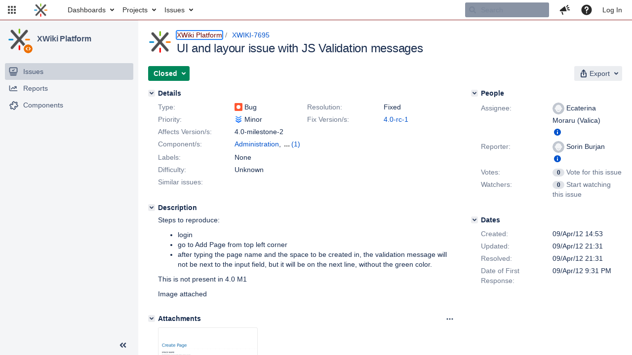

--- FILE ---
content_type: text/html;charset=UTF-8
request_url: https://jira.xwiki.org/browse/XWIKI-7695?attachmentSortBy=dateTime
body_size: 772
content:


<title>[XWIKI-7695] UI and layour issue with JS Validation messages</title>


    












    <div class="tabwrap aui-tabs horizontal-tabs aui-tabs-disabled">
        

        <ul id="issue-tabs" class="tabs-menu">
                                
            <li class="menu-item "
                id="all-tabpanel"
                data-id="all-tabpanel"
                data-key="com.atlassian.jira.plugin.system.issuetabpanels:all-tabpanel"
                data-label="All"
                data-href="/browse/XWIKI-7695?page=com.atlassian.jira.plugin.system.issuetabpanels:all-tabpanel"
            >
                                    <a id="all-tabpanel" href="/browse/XWIKI-7695?page=com.atlassian.jira.plugin.system.issuetabpanels:all-tabpanel" class="ajax-activity-content">All</a>
                            </li>
                                
            <li class="menu-item  active-tab active "
                id="comment-tabpanel"
                data-id="comment-tabpanel"
                data-key="com.atlassian.jira.plugin.system.issuetabpanels:comment-tabpanel"
                data-label="Comments"
                data-href="/browse/XWIKI-7695?page=com.atlassian.jira.plugin.system.issuetabpanels:comment-tabpanel"
            >
                                    <a tabindex="0">Comments</a>
                            </li>
                                
            <li class="menu-item "
                id="worklog-tabpanel"
                data-id="worklog-tabpanel"
                data-key="com.atlassian.jira.plugin.system.issuetabpanels:worklog-tabpanel"
                data-label="Work Log"
                data-href="/browse/XWIKI-7695?page=com.atlassian.jira.plugin.system.issuetabpanels:worklog-tabpanel"
            >
                                    <a id="worklog-tabpanel" href="/browse/XWIKI-7695?page=com.atlassian.jira.plugin.system.issuetabpanels:worklog-tabpanel" class="ajax-activity-content">Work Log</a>
                            </li>
                                
            <li class="menu-item "
                id="changehistory-tabpanel"
                data-id="changehistory-tabpanel"
                data-key="com.atlassian.jira.plugin.system.issuetabpanels:changehistory-tabpanel"
                data-label="History"
                data-href="/browse/XWIKI-7695?page=com.atlassian.jira.plugin.system.issuetabpanels:changehistory-tabpanel"
            >
                                    <a id="changehistory-tabpanel" href="/browse/XWIKI-7695?page=com.atlassian.jira.plugin.system.issuetabpanels:changehistory-tabpanel" class="ajax-activity-content">History</a>
                            </li>
                                
            <li class="menu-item "
                id="activity-stream-issue-tab"
                data-id="activity-stream-issue-tab"
                data-key="com.atlassian.streams.streams-jira-plugin:activity-stream-issue-tab"
                data-label="Activity"
                data-href="/browse/XWIKI-7695?page=com.atlassian.streams.streams-jira-plugin:activity-stream-issue-tab"
            >
                                    <a id="activity-stream-issue-tab" href="/browse/XWIKI-7695?page=com.atlassian.streams.streams-jira-plugin:activity-stream-issue-tab" class="ajax-activity-content">Activity</a>
                            </li>
                </ul>

                        <div class="tabs-pane active-pane"></div>
    </div>
    <div class="issuePanelWrapper">
        <div class="issuePanelProgress"></div>
        <div class="issuePanelContainer" id="issue_actions_container">
                                                


<div id="comment-70035" class="issue-data-block activity-comment twixi-block  expanded">
    <div class="twixi-wrap verbose actionContainer">
        <div class="action-head">
            <button aria-label="Collapse comment" title="Collapse comment" class="twixi icon-default aui-icon aui-icon-small aui-iconfont-expanded"></button>
            <div class="action-details">        
    
    
    
                



    <a class="user-hover user-avatar" rel="evalica" id="commentauthor_70035_verbose" href="/secure/ViewProfile.jspa?name=evalica"><span class="aui-avatar aui-avatar-xsmall"><span class="aui-avatar-inner"><img src="https://jira.xwiki.org/secure/useravatar?size=xsmall&amp;avatarId=10222" loading="lazy" alt="evalica" /></span></span> Ecaterina Moraru (Valica)</a>
 added a comment  - <a href='/browse/XWIKI-7695?focusedId=70035&page=com.atlassian.jira.plugin.system.issuetabpanels:comment-tabpanel#comment-70035' class='commentdate_70035_verbose subText comment-created-date-link'><span class='date user-tz' title='09/Apr/12 21:31'><time class='livestamp' datetime='2012-04-09T21:31:51+0200'>09/Apr/12 21:31</time></span></a>  </div>
        </div>
        <div class="action-body flooded"><p>Done in 13bc34254811a19162d2ab0135d85e215de5cf71</p> </div>
        <div class="action-links action-comment-actions">
                                </div>
    </div>
    <div class="twixi-wrap concise actionContainer">
        <div class="action-head">
            <button aria-label="Expand comment" title="Expand comment" class="twixi icon-default aui-icon aui-icon-small aui-iconfont-collapsed"></button>
            <div class="action-details flooded">
                        
    
    
    
                



    <a class="user-hover user-avatar" rel="evalica" id="commentauthor_70035_concise" href="/secure/ViewProfile.jspa?name=evalica"><span class="aui-avatar aui-avatar-xsmall"><span class="aui-avatar-inner"><img src="https://jira.xwiki.org/secure/useravatar?size=xsmall&amp;avatarId=10222" loading="lazy" alt="evalica" /></span></span> Ecaterina Moraru (Valica)</a>
 added a comment  - <a href='/browse/XWIKI-7695?focusedId=70035&page=com.atlassian.jira.plugin.system.issuetabpanels:comment-tabpanel#comment-70035' class='commentdate_70035_concise subText comment-created-date-link'><span class='date user-tz' title='09/Apr/12 21:31'><time class='livestamp' datetime='2012-04-09T21:31:51+0200'>09/Apr/12 21:31</time></span></a>                    Done in 13bc34254811a19162d2ab0135d85e215de5cf71              </div>
        </div>
    </div>
</div>
                                     </div>
    </div>


--- FILE ---
content_type: text/css
request_url: https://jira.xwiki.org/s/351e847ae231ff2119a739d3ff95c53e-CDN/-65z3d2/930000/8ws80b/244120a15176aa1a45ab8e61da494d20/_/download/contextbatch/css/com.atlassian.jira.jira-projects-plugin:sidebar-placeholder,-_super,-jira.view.issue/batch.css?jag=true&jira.create.linked.issue=true&richediton=true
body_size: 6742
content:
/* module-key = 'com.atlassian.auiplugin:split_aui.component.sidebar', location = 'aui.component.sidebar.css' */
.aui-page-sidebar{--aui-sidebar-width:280px}.aui-page-sidebar.aui-sidebar-collapsed{--aui-sidebar-width:56px}.aui-sidebar{box-sizing:border-box;min-width:56px;position:absolute;z-index:3}.aui-sidebar.aui-sidebar-fly-out{--aui-sidebar-width:280px}.aui-page-sidebar-touch .aui-sidebar.aui-sidebar-fly-out{border-right:1px solid var(--aui-sidebar-bg-color);height:100%;position:absolute}.aui-sidebar .aui-sidebar-wrapper{box-sizing:border-box;border-right:0;border-color:var(--aui-sidebar-bg-color);background-color:var(--aui-sidebar-bg-color);display:flex;flex-direction:column;width:var(--aui-sidebar-width);position:absolute;top:0;bottom:auto}.aui-sidebar .aui-sidebar-wrapper.aui-is-docked{position:fixed;top:0;bottom:auto}.aui-page-sidebar-touch .aui-sidebar{background:var(--aui-body-background);float:left}.aui-page-sidebar-touch .aui-sidebar .aui-sidebar-wrapper{border-right:none;position:static}.aui-sidebar .aui-page-header{margin:15px 15px 0;padding-bottom:0;position:relative}.aui-sidebar .aui-page-header .aui-page-header-image{position:absolute}.aui-sidebar .aui-page-header-image,.aui-sidebar .aui-page-header-inner,.aui-sidebar .aui-page-header-main,.aui-sidebar .aui-page-header .aui-avatar{display:block}.aui-sidebar .aui-page-header-image+.aui-page-header-main{padding-left:58px}.aui-sidebar .aui-sidebar-header-large .aui-page-header-image{width:128px;margin:0 auto;position:inherit}.aui-sidebar .aui-sidebar-header-large .aui-page-header-image+.aui-page-header-main{padding-top:10px;padding-left:0}.aui-sidebar .aui-sidebar-header-large .aui-page-header-main{text-align:center}.aui-sidebar .aui-sidebar-header-large .aui-page-header-main>h1,.aui-sidebar .aui-sidebar-header-large .aui-page-header-main>h2{font-size:24px;font-weight:500;line-height:1.25;letter-spacing:-.01em;text-transform:none;padding-top:10px}.aui-sidebar .aui-sidebar-header-large .aui-page-header-main>h1:only-child,.aui-sidebar .aui-sidebar-header-large .aui-page-header-main>h2:only-child{padding-top:0}.aui-sidebar .aui-page-header-main{padding-top:4px}.aui-sidebar .aui-page-header-main>h1,.aui-sidebar .aui-page-header-main>h2{font-size:16px;font-weight:500;line-height:1.25;letter-spacing:-.006em;text-transform:none;white-space:nowrap;text-overflow:ellipsis;overflow:hidden;line-height:20px}.aui-sidebar .aui-page-header-main>h1:only-child,.aui-sidebar .aui-page-header-main>h2:only-child{line-height:48px}.aui-sidebar .aui-page-header-actions{display:none}.aui-sidebar .aui-nav-breadcrumbs>li{width:100%}.aui-sidebar .aui-sidebar-handle{background:var(--aui-page-background) url([data-uri]) 50% no-repeat;cursor:col-resize;height:100%;position:absolute;right:-10px;top:0;width:10px}.aui-sidebar .aui-sidebar-body{box-sizing:initial;flex-grow:1;overflow-y:auto}.aui-sidebar .aui-sidebar-footer{box-sizing:border-box;border-top:1px solid var(--aui-sidebar-bg-color);display:flex;flex-direction:row-reverse;flex-shrink:0;justify-content:space-between;min-height:40px;padding:5px 10px}.aui-page-sidebar-touch .aui-sidebar .aui-sidebar-footer{border-bottom:1px solid var(--aui-sidebar-bg-color);margin-top:10px}.aui-sidebar .aui-sidebar-footer .aui-button{white-space:nowrap;text-overflow:ellipsis;overflow:hidden;max-width:100%}.aui-sidebar .aui-sidebar-footer .aui-button~.aui-button{margin-left:0}.aui-sidebar .aui-sidebar-footer>.aui-sidebar-toggle{order:-1}.aui-sidebar[aria-expanded=false] .aui-sidebar-body{overflow-x:hidden}.aui-sidebar[aria-expanded=false] .aui-page-header-inner .aui-page-header-image{align-content:center;display:flex;justify-content:center;position:relative;width:auto}.aui-sidebar[aria-expanded=false] .aui-page-header{margin-left:0;margin-right:0}.aui-sidebar[aria-expanded=false] .aui-page-header .aui-avatar,.aui-sidebar[aria-expanded=false] .aui-page-header .aui-avatar .aui-avatar-inner{height:32px;width:32px}.aui-sidebar[aria-expanded=false] .aui-page-header .aui-avatar .aui-avatar-inner>img{max-height:32px;max-width:32px}.aui-sidebar[aria-expanded=false] .aui-page-header-main{display:none}.aui-sidebar[aria-expanded=false] .aui-sidebar-body{box-sizing:border-box;bottom:80px;padding:0;width:100%}.aui-sidebar[aria-expanded=false] .aui-sidebar-footer{overflow:hidden;flex-direction:column-reverse}.aui-sidebar[aria-expanded=false] .aui-sidebar-footer>.aui-sidebar-toggle>.aui-icon{transform:rotate(180deg)}.aui-sidebar[aria-expanded=false] .aui-sidebar-footer>.aui-button{padding-left:0;padding-right:0;text-align:center;text-overflow:clip;white-space:normal}.aui-sidebar[aria-expanded=false] .aui-sidebar-footer>.aui-button>.aui-button-label{display:none}.aui-sidebar.aui-is-animated .aui-sidebar-wrapper{transition:width .1s ease-in-out}.aui-sidebar.aui-is-animated .aui-sidebar-body{transition:padding-top .1s ease-in-out}.aui-page-sidebar #content+#footer,.aui-page-sidebar #content .aui-sidebar+main,.aui-page-sidebar #content .aui-sidebar+section,.aui-page-sidebar #content .aui-sidebar~[class^=aui-]{padding-left:var(--aui-sidebar-width)}.aui-page-sidebar.aui-is-animated #content+#footer,.aui-page-sidebar.aui-is-animated #content .aui-sidebar+main,.aui-page-sidebar.aui-is-animated #content .aui-sidebar+section,.aui-page-sidebar.aui-is-animated #content .aui-sidebar~[class^=aui-]{transition:padding-left .1s ease-in-out}.aui-sidebar+.aui-page-panel{border-top-width:0;margin-top:0}.aui-sidebar-submenu .aui-navgroup .aui-sidebar-button,.aui-sidebar .aui-navgroup .aui-sidebar-button{margin-bottom:10px;margin-left:3px}.aui-sidebar-submenu .aui-navgroup .aui-sidebar-button>.aui-icon,.aui-sidebar .aui-navgroup .aui-sidebar-button>.aui-icon{margin-right:3px}.aui-sidebar-submenu .aui-nav-item-label,.aui-sidebar .aui-nav-item-label{white-space:nowrap;text-overflow:ellipsis;overflow:hidden;display:block;word-wrap:normal}.aui-sidebar-submenu .aui-navgroup-vertical .aui-nav>li>.aui-nav-item,.aui-sidebar .aui-navgroup-vertical .aui-nav>li>.aui-nav-item{border-radius:var(--aui-item-border-radius,3px);box-sizing:initial;display:block;line-height:1.42857143;padding:7px 23px 7px 7px}.aui-sidebar-submenu .aui-navgroup-vertical .aui-nav .aui-nav-item-actions,.aui-sidebar .aui-navgroup-vertical .aui-nav .aui-nav-item-actions{top:9px;height:16px;width:16px}.aui-sidebar-submenu .aui-navgroup-vertical .aui-nav .aui-nav .aui-nav-item-actions,.aui-sidebar .aui-navgroup-vertical .aui-nav .aui-nav .aui-nav-item-actions{margin-right:0}.aui-sidebar-submenu .aui-navgroup-vertical .aui-nav .aui-nav-selected>.aui-nav-item,.aui-sidebar .aui-navgroup-vertical .aui-nav .aui-nav-selected>.aui-nav-item{background-color:var(--aui-item-selected-bg);color:var(--aui-item-selected-text);font-weight:500}.aui-sidebar-submenu .aui-nav>li,.aui-sidebar .aui-nav>li{position:relative}.aui-sidebar-submenu .aui-nav>li>.aui-nav-item,.aui-sidebar .aui-nav>li>.aui-nav-item{white-space:nowrap;text-overflow:ellipsis;overflow:hidden}.aui-sidebar-submenu .aui-nav>li>.aui-nav-item>.aui-icon,.aui-sidebar .aui-nav>li>.aui-nav-item>.aui-icon{--aui-icon-size:20px;color:var(--aui-sidebar-icon-color);margin-right:10px;float:left}.aui-sidebar-submenu .aui-nav>li>.aui-nav-item>.aui-icon.aui-icon-small:before,.aui-sidebar .aui-nav>li>.aui-nav-item>.aui-icon.aui-icon-small:before{--aui-icon-size:16px}.aui-sidebar-submenu .aui-navgroup-vertical .aui-nav>li[aria-expanded]>.aui-nav-subtree-toggle,.aui-sidebar .aui-navgroup-vertical .aui-nav>li[aria-expanded]>.aui-nav-subtree-toggle{top:7px;left:7px;color:var(--aui-sidebar-toggle-icon-color)}.aui-sidebar-submenu .aui-navgroup-vertical .aui-nav>li[aria-expanded]>.aui-nav-subtree-toggle+.aui-nav-item,.aui-sidebar .aui-navgroup-vertical .aui-nav>li[aria-expanded]>.aui-nav-subtree-toggle+.aui-nav-item{padding-left:37px}.aui-sidebar-submenu .aui-navgroup-vertical .aui-nav>li[aria-expanded]>.aui-nav-subtree-toggle+.aui-nav-item>.aui-icon,.aui-sidebar .aui-navgroup-vertical .aui-nav>li[aria-expanded]>.aui-nav-subtree-toggle+.aui-nav-item>.aui-icon{display:none}.aui-sidebar-submenu .aui-navgroup-vertical .aui-nav>li[aria-expanded]>.aui-nav-subtree-toggle~.aui-nav,.aui-sidebar .aui-navgroup-vertical .aui-nav>li[aria-expanded]>.aui-nav-subtree-toggle~.aui-nav{padding-left:30px}.aui-sidebar-submenu hr,.aui-sidebar[aria-expanded=false] .aui-nav-heading,.aui-sidebar hr{display:none}.aui-sidebar[aria-expanded=false] .aui-navgroup-vertical .aui-nav>li[aria-expanded]>.aui-nav-subtree-toggle+.aui-nav-item{padding-left:0}.aui-sidebar[aria-expanded=false] .aui-navgroup-vertical .aui-nav>li[aria-expanded]>.aui-nav-subtree-toggle+.aui-nav-item>.aui-icon{display:block}.aui-sidebar[aria-expanded=false] .aui-nav-sortable>li>a:after{left:0;top:8px}.aui-sidebar[aria-expanded=false] .aui-nav-item-actions{display:none}.aui-sidebar-submenu-dialog>.aui-inline-dialog-contents{padding:10px;width:300px;max-height:812px}.aui-sidebar-submenu{position:static;background:transparent;border-right:0;width:auto}.aui-sidebar .aui-sidebar-group{margin-top:20px;margin-bottom:10px;padding:0 10px}.aui-sidebar .aui-sidebar-group .aui-nav-heading{padding:0 5px}.aui-sidebar[aria-expanded=false] .aui-sidebar-group{border-radius:var(--aui-item-border-radius,3px);box-sizing:initial;display:block;line-height:1.42857143;padding:7px 10px;background-color:var(--aui-item-bg,transparent);color:var(--aui-item-text,var(--aui-body-text));text-decoration:none;background:url([data-uri]) 50% no-repeat;cursor:pointer;height:20px;margin-left:10px;margin-right:10px;position:relative}.aui-sidebar[aria-expanded=false] .aui-sidebar-group:focus,.aui-sidebar[aria-expanded=false] .aui-sidebar-group:hover{background-color:var(--aui-item-focus-bg);color:var(--aui-item-focus-text,inherit)}.aui-sidebar[aria-expanded=false] .aui-sidebar-group.active{background-color:var(--aui-item-selected-bg);color:var(--aui-item-selected-text);font-weight:500}.aui-sidebar[aria-expanded=false] .aui-sidebar-group>.aui-nav{display:none}.aui-sidebar[aria-expanded=false] .aui-sidebar-group.aui-sidebar-group-actions,.aui-sidebar[aria-expanded=false] .aui-sidebar-group.aui-sidebar-group-tier-one{background:none;border-radius:0;cursor:auto;padding:0}.aui-sidebar[aria-expanded=false] .aui-sidebar-group-actions{margin:10px 0 15px;height:32px}.aui-sidebar[aria-expanded=false] .aui-sidebar-group-actions:after{background:url([data-uri]) no-repeat 50%;background-size:20px;border:1px solid transparent;border-radius:50%;content:"";display:block;height:32px;left:0;margin-left:11px;margin-right:11px;position:absolute;top:0;width:32px}.aui-sidebar[aria-expanded=false] .aui-sidebar-group-actions.active:after,.aui-sidebar[aria-expanded=false] .aui-sidebar-group-actions:focus:after,.aui-sidebar[aria-expanded=false] .aui-sidebar-group-actions:hover:after{background-color:var(--aui-button-default-active-bg-color);border-color:var(--aui-button-default-active-bg-color)}.aui-sidebar[aria-expanded=false] .aui-sidebar-group-tier-one{background:none;height:auto}.aui-sidebar[aria-expanded=false] .aui-sidebar-group-tier-one:after{display:none}.aui-sidebar[aria-expanded=false] .aui-sidebar-group-tier-one:focus,.aui-sidebar[aria-expanded=false] .aui-sidebar-group-tier-one:hover{background-color:initial}.aui-sidebar[aria-expanded=false] .aui-sidebar-group-tier-one .aui-nav{display:block;height:auto}.aui-sidebar[aria-expanded=false] .aui-sidebar-group-tier-one .aui-nav>li{display:block}.aui-sidebar[aria-expanded=false] .aui-sidebar-group-tier-one .aui-nav>li>.aui-nav-item{padding-left:0;padding-right:0;text-align:center}.aui-sidebar[aria-expanded=false] .aui-sidebar-group-tier-one .aui-nav>li>.aui-nav-item>.aui-icon{float:none;margin:0 auto}.aui-sidebar[aria-expanded=false] .aui-sidebar-group-tier-one .aui-nav>li>.aui-nav-item.active{background-color:var(--aui-item-selected-bg);color:var(--aui-item-selected-text);font-weight:500}.aui-sidebar[aria-expanded=false] .aui-sidebar-group-tier-one .aui-nav>li .aui-nav-item-label{border:0!important;clip:rect(0 0 0 0)!important;height:1px!important;margin:-1px!important;overflow:hidden!important;padding:0!important;position:absolute!important;width:1px!important}.aui-sidebar[aria-expanded=false] .aui-sidebar-group-tier-one .aui-nav .aui-nav,.aui-sidebar[aria-expanded=false] .aui-sidebar-group-tier-one .aui-nav>li .aui-nav-item-actions,.aui-sidebar[aria-expanded=false] .aui-sidebar-group-tier-one .aui-nav>li>.aui-nav-subtree-toggle{display:none}.aui-sidebar[aria-expanded=false] .aui-sidebar-group~.aui-sidebar-group{border-top:2px solid var(--aui-border);margin-top:15px;padding-top:10px}.aui-sidebar-submenu .aui-nav>li>.aui-nav-item>.aui-badge,.aui-sidebar-submenu .aui-nav>li>.aui-nav-item>aui-badge,.aui-sidebar .aui-nav>li>.aui-nav-item>.aui-badge,.aui-sidebar .aui-nav>li>.aui-nav-item>aui-badge{background-color:var(--aui-sidebar-badge-bg-color);border-color:var(--aui-sidebar-bg-color);color:var(--aui-sidebar-badge-text-color);float:right;margin-top:2px}.aui-sidebar[aria-expanded=false] .aui-nav>li>a:hover>.aui-nav-item>.aui-badge{visibility:visible}.aui-sidebar[aria-expanded=false] .aui-sidebar-group-tier-one .aui-nav>li>.aui-nav-item>.aui-badge,.aui-sidebar[aria-expanded=false] .aui-sidebar-group-tier-one .aui-nav>li>.aui-nav-item>aui-badge{border-width:2px;border-style:solid;font-size:9px;margin-top:0;padding:.2em .4em;position:absolute;right:-.5em;top:-.5em;z-index:1}
/* module-key = 'com.atlassian.jira.jira-projects-plugin:footer-styles', location = '/sidebar/footer/styles.less' */
.aui-sidebar .aui-sidebar-footer .aui-button.aui-sidebar-settings-button{height:40px;padding:7px 10px 7px 7px;display:flex;align-items:center;justify-content:center}.aui-sidebar[aria-expanded="false"] .aui-sidebar-footer .aui-button.aui-sidebar-settings-button{padding:7px 0}.aui-button.aui-button>.aui-icon+.aui-button-label{margin-left:10px;vertical-align:middle}.aui-sidebar .aui-sidebar-footer.aui-sidebar-footer{padding-bottom:5px;align-items:center}.aui-sidebar[aria-expanded="false"] .aui-sidebar-footer.aui-sidebar-footer{align-items:stretch;padding-bottom:10px}
/* module-key = 'com.atlassian.jira.jira-projects-plugin:sidebar-styles', location = '/sidebar/styles.less' */
@media print{.aui-sidebar{display:none}}body .aui-sidebar[aria-expanded="false"] .aui-sidebar-body{box-sizing:content-box}.aui-sidebar-collapsed #inline-dialog-sidebar-submenu{display:none}.aui-sidebar-collapsed #inline-dialog-sidebar-submenu .aui-inline-dialog-contents{overflow:auto}@keyframes slideIn{0%{transform:translateY(-5px);opacity:0}100%{transform:translateY(0);opacity:1}}@keyframes slideOut{0%{transform:translateY(0);opacity:1}100%{transform:translateY(5px);opacity:0}}.aui-sidebar[dimmed]{pointer-events:none}.aui-sidebar[dimmed] .aui-sidebar-wrapper::after{content:"";position:absolute;top:0;left:0;bottom:0;right:0;opacity:0.5;background-color:#ffffff}.aui-sidebar.fade-in .aui-sidebar-wrapper .aui-sidebar-body>*{animation-name:slideIn;animation-iteration-count:1;animation-timing-function:ease-out;animation-duration:0.2s}.aui-sidebar.sidebar-placeholder{height:100%}.aui-sidebar.sidebar-placeholder.fade-out .aui-sidebar-wrapper{background:transparent}.aui-sidebar.sidebar-placeholder.fade-out .aui-sidebar-wrapper .aui-sidebar-body{animation-name:slideOut;animation-iteration-count:1;animation-timing-function:ease-out;animation-duration:0.2s;opacity:0}.aui-sidebar.sidebar-placeholder .aui-sidebar-wrapper{overflow:hidden;height:100%}.aui-sidebar.sidebar-placeholder .aui-sidebar-wrapper .aui-sidebar-body{background-image:url("[data-uri]");background-repeat:no-repeat;background-position:0 0;animation-name:slideIn;animation-iteration-count:1;animation-timing-function:ease-out;animation-duration:0.2s}.aui-sidebar.sidebar-placeholder[aria-expanded="false"] .aui-sidebar-wrapper .aui-sidebar-body{background-image:url("[data-uri]")}.aui-sidebar .aui-navgroup.aui-navgroup-vertical .aui-nav>li>.aui-nav-item{display:flex;align-items:center}.aui-sidebar .aui-navgroup.aui-navgroup-vertical .aui-nav>li[aria-expanded]>.aui-nav-subtree-toggle{left:5px;top:5px;width:24px}.aui-page-sidebar-touch .aui-sidebar{height:100%}
/* module-key = 'com.atlassian.jira.jira-projects-plugin:sidebar-styles', location = '/sidebar/common.less' */

/* module-key = 'com.atlassian.jira.jira-projects-plugin:project-page-styles', location = '/page/styles.less' */
.aui-page-header-fixed{padding:20px}.aui-page-header-fixed__legacy{padding-top:0;padding-left:0;padding-bottom:20px}.aui-page-header-fixed h1{height:29px}.aui-page-header-fixed.header-with-border{border-bottom:1px solid #c1c7d0}.aui-page-panel-content-no-table{display:inherit;width:100%}.header-with-filter{border-bottom:1px solid #c1c7d0;padding-left:10px;margin-top:-20px}.header-with-filter-adjustment{margin-top:-10px}.contains-header{padding:0}.projects-panel-inner-content{padding:20px}
/* module-key = 'com.atlassian.jira.jira-projects-plugin:navigation-styles', location = '/sidebar/navigation/styles.less' */
.sidebar-content-container .aui-sidebar-group-tier-one.aui-sidebar-group-tier-one{margin-top:5px}.sidebar-content-container .jira-sidebar-group-with-divider__add .aui-icon.aui-icon.aui-icon.aui-icon::before{margin-top:-10px}.aui-sidebar[aria-expanded="false"] .sidebar-content-container .jira-sidebar-group-with-divider::before{border-top:2px solid #dfe1e5;content:"";display:block;left:0;pointer-events:none;position:absolute;top:-8px;width:100%}.sidebar-content-container.jira-navigation .collapsed-scope-filter-container{margin-top:10px}
/* module-key = 'com.atlassian.jira.jira-projects-plugin:sidebar-placeholder', location = '/sidebar/header/styles.less' */
.aui-sidebar .aui-page-header-main{min-height:59px}.aui-sidebar .aui-page-header-main.aui-page-header-main h1{font-weight:bold;line-height:1}.aui-sidebar .aui-page-header-main.aui-page-header-main h1:only-child{position:relative;top:9px}.aui-sidebar .aui-page-header-main.title-only h1{line-height:inherit}.aui-sidebar .aui-page-header-main .aui-item.project-title a{text-overflow:ellipsis;overflow:hidden;display:block;color:#42526e;margin:2px 2px}.aui-sidebar .aui-page-header-main .aui-item.project-type-warning{width:20px;padding-left:0}.scope-filter>.scope-filter-create-board{border-radius:3px;display:block;margin-left:-5px;margin-right:-5px;padding:7px;color:#42526e}.scope-filter>.scope-filter-create-board:hover{background-color:#dfe1e5;text-decoration:none}.scope-filter>.scope-filter-create-board .aui-nav-item-label{display:inline;vertical-align:middle}.scope-filter>.scope-filter-create-board .icon-scope-filter-create-board{background:url("[data-uri]");margin-right:10px}.aui-dropdown2.scope-filter-list{z-index:3}.aui-dropdown2.scope-filter-list .aui-list-truncate{max-height:500px;overflow:auto}.aui-dropdown2.scope-filter-list{width:259px}.aui-scope-filter-spectrum .aui-button.aui-button-subtle{box-sizing:content-box;display:block;height:24px;margin-left:-5px;margin-right:6px;padding:6px}.aui-scope-filter-spectrum .aui-button.aui-button-subtle.active .scope-filter-icon{background:url("[data-uri]")}.aui-scope-filter-spectrum .scope-filter-icon{background:url("[data-uri]");margin-right:10px}.aui-sidebar[aria-expanded="false"] .jira-navigation .collapsed-scope-filter-container.aui-sidebar-group-actions{width:46px}.aui-sidebar[aria-expanded="false"] .jira-navigation .collapsed-scope-filter-container.aui-sidebar-group-actions::after{background:url("[data-uri]") no-repeat center center;background-color:transparent;border-color:transparent;background-size:22px;border-radius:3px;height:36px;margin-left:10px;margin-right:10px;width:34px}.aui-sidebar[aria-expanded="false"] .jira-navigation .aui-sidebar-group-actions:hover::after{background-color:#dfe1e5}.aui-page-header-main.scopeFilterContainer{min-height:0}